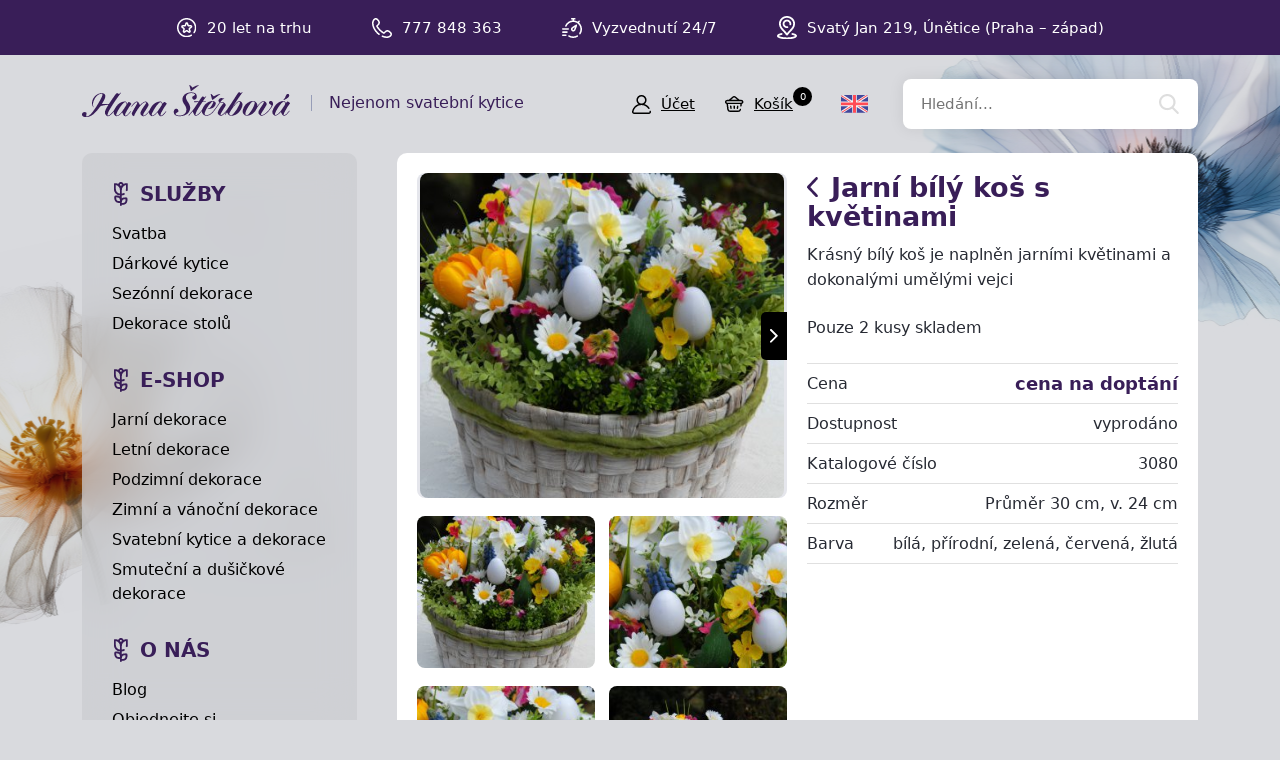

--- FILE ---
content_type: text/html; charset=UTF-8
request_url: https://hana-kytice.cz/produkt/jarni-bily-kos-s-kvetinami
body_size: 4154
content:
<!doctype html>
<html lang="cs">
<head>
<meta charset="utf-8">
<meta name="viewport" content="width=device-width, initial-scale=1, shrink-to-fit=no">
<meta name='copyright' content='(C) 2026 www.hana-kytice.cz' />
<meta name='description' content='Jarní bílý koš s květinami - Jarní dekorace - Jarní a letní dekorace - Jarní a letní dekorace - HANA-KYTICE.cz' />
<meta name='author' content='Autor webové prezentace: https://MyWebdesign.cz/' />
<title>Jarní bílý koš s květinami - Jarní dekorace - Jarní a letní dekorace - Jarní a letní dekorace - HANA-KYTICE.cz</title>
<style> svg { max-width: 0px; height: auto; } .preload * {transition: none !important;} </style>
<link rel="stylesheet" href="https://use.typekit.net/fny0sqx.css">
<link rel='stylesheet' type='text/css' href='/styles/20240107-210806/css.css'>
<link rel='shortcut icon' href='/favicon.ico' type='image/x-icon'>

<meta property="og:title" content="Jarní a letní dekorace">
<meta property="og:description" content="V této sekci, si můžete na našem e-shopu zakoupit výrobky s jarní a letní tématikou ze stále zeleného materiálu (např. z buxusu),  ze sušiny, z látky, z umělých materiálů. Můžete si vybírat z malých aranžmá pro radost sobě i druhých, velké dekorace do bytu i ven, věnce vnitřní i venkovní. Řadu výrobků můžete vzájemně kombinovat, jelikož jsou vyrobeny ze stejného materiálu a dobře k sobě ladí.">
<meta property="og:image" content="https://hana-kytice.cz/media/fb.jpg">
<meta property="og:site_name" content="HANA-KYTICE.cz">
<meta property="og:url" content="https://hana-kytice.cz/">

<link rel='bookmark' title='hana-kytice.cz' href='https://www.hana-kytice.cz/'>
<script>(function(a){_q=function(){return a;};$=function(f){typeof f==="function" && a.push(arguments);return $;};jQuery=$.ready=$;}([]));</script>
<meta http-equiv='Pragma' content='no-cache'>
<meta http-equiv='Cache-Control' content='no-cache'>
<meta http-equiv='Expires' content='-1'>
<meta name='robots' content='all, follow'>
</head><body class="preload">
<div class="web-wrap">

<div class="top-panel">
<div class="container">
<ul class="no-style">
	<li><span><img class="lazyload" data-src="/styles/img/star.svg"/></span> 
 <strong>20 let na trhu</strong></li>
	<li><span><img class="lazyload" data-src="/styles/img/phone.svg"/></span> <strong>777 848 363</strong></li>
	<li><span><img class="lazyload" data-src="/styles/img/time.svg"/></span <strong>Vyzvednutí 24/7</strong></li>
	<li><span><img class="lazyload" data-src="/styles/img/pin.svg"/></span> <strong>Svatý Jan 219, Únětice (Praha – západ)</strong></li>
</ul>
</div>
</div>

<div class="header">


<div class="container">
	<a href="/" class="header__logo"><img src="/styles/img/logo.svg"> <span>Nejenom svatební kytice</span></a>
	<div class="header__links">
                <a href="/eshop_prihlaseni.php"><span><img class="lazyload" data-src="/styles/img/user.svg"/></span><strong>Účet</strong></a>
		<a href="/eshop_nakupnikosik.php"><span><img class="lazyload" data-src="/styles/img/basket.svg"/></span><strong>Košík<small>0</small></strong></a>
		<a href="" class="js-nav-toggle">
		 <span><img class="lazyload" data-src="/styles/img/menu.svg"/> <img class="lazyload" data-src="/styles/img//times.svg"/></span>
		 <strong>Menu</strong>
		</a>
		</div>
		<div class="header__lang">
			<a href="/en/"><span><img class="lazyload" data-src="/styles/img/uk.svg"/></span></a>
		</div>
		<form action="/" method="get" class="header__search">
			<input id='squery' name='query' type="search" placeholder="Hledání..."/>
			<input type='hidden' name='blogid' value='7' />
      			<input type='hidden' name='allsections' value='1' />
		</form>
	</div>
</div>

<div class="nav-content">
<div class="container">

<div class="nav-content__nav"><div class="nav">

<div class="nav__section">
  <strong><a href="/group/ukazky-dekoraci">Služby</a></strong>
  <ul class="no-style">
   <li><a href="/category/svatebni-kytice">Svatba</a></li>
   <li><a href="/category/ruzne-kytice">Dárkové kytice</a></li>
   <li><a href="/category/ostatni-dekorace">Sezónní dekorace</a></li>
   <li><a href="/category/dekorace-stolu">Dekorace stolů</a></li>
  </ul>
</div>

<div class="nav__section">
  <strong>E-SHOP</strong>
  <ul class="no-style">
   <li><a href="/category/jarni-dekorace">Jarní dekorace</a></li>
   <li><a href="/category/letni-dekorace">Letní dekorace</a></li>
   <li><a href="/category/podzimni-dekorace">Podzimní dekorace</a></li>
   <li><a href="/category/zimni-vanocni-dekorace">Zimní a vánoční dekorace</a></li>
   <li><a href="/sekce/svatebni-dekorace">Svatební kytice a dekorace</a></li>
   <li><a href="/sekce/smutecni-dusickove-dekorace">Smuteční a dušičkové dekorace</a></li>
  </ul>
</div>

<div class="nav__section">
  <strong>O NÁS</strong>
  <ul class="no-style">
   <li><a href="/sekce/novinky">Blog</a></li>
   <li><a href="/extra/objednavka">Objednejte si</a></li>
   <li><a href="/extra/kontakt">Kontakt</a></li>
  </ul>
</div>

</div></div>

<div class="nav-content__content">


<div class="detail">
<div class="detail__header"><h1><a href="/sekce/jarni-letni-dekorace" class="a-back"><img class="lazyload" data-src="/styles/img/back.svg"/></a> <span>Jarní bílý koš s květinami</span></h1><p>Krásný bílý koš je naplněn jarními květinami a dokonalými umělými vejci</p>
<p>Pouze 2 kusy skladem</p></div><div class="detail__gallery"><div class="embla-gallery"><div class="embla"><div class="embla__container"><div class="embla__slide"><a href="/media/produkty/1880/DSC_9740.jpg" data-fancybox="gallery" class="gallery-item"><img class="lazyload" data-src="/media/produkty/1880/2_thumb_DSC_9740.jpg"></a></div><div class="embla__slide"><a href="/media/produkty/1880/DSC_9741.jpg" data-fancybox="gallery" class="gallery-item"><img class="lazyload" data-src="/media/produkty/1880/2_thumb_DSC_9741.jpg"></a></div><div class="embla__slide"><a href="/media/produkty/1880/DSC_9742.jpg" data-fancybox="gallery" class="gallery-item"><img class="lazyload" data-src="/media/produkty/1880/2_thumb_DSC_9742.jpg"></a></div><div class="embla__slide"><a href="/media/produkty/1880/DSC_9745.jpg" data-fancybox="gallery" class="gallery-item"><img class="lazyload" data-src="/media/produkty/1880/2_thumb_DSC_9745.jpg"></a></div></div><div class="embla__buttons"><button class="embla__button embla__button--prev" type="button" disabled></button><button class="embla__button embla__button--next" type="button" disabled></button></div></div></div></div><div class="detail__info"><div class="detail-rows"><div class="detail-rows__row"><strong>Cena</strong><div><strong>cena na doptání</strong></div></div><div class="detail-rows__row"><strong>Dostupnost</strong><div><span class="stock">vyprodáno</span></div></div><div class="detail-rows__row"><strong>Katalogové číslo</strong><div>3080</div></div><div class="detail-rows__row"><strong>Rozměr</strong><div>Průměr 30 cm, v. 24 cm</div></div><div class="detail-rows__row"><strong>Barva</strong><div>bílá, přírodní, zelená, červená, žlutá</div></div></div></div><div class="detail__gallery-small"><div class="gallery-small"><div class="gallery-small__item"><a href="/media/produkty/1880/DSC_9740.jpg" data-fancybox="gallery"><img class="lazyload" data-src="/media/produkty/1880/1_thumb_DSC_9740.jpg"></a></div><div class="gallery-small__item"><a href="/media/produkty/1880/DSC_9741.jpg" data-fancybox="gallery"><img class="lazyload" data-src="/media/produkty/1880/1_thumb_DSC_9741.jpg"></a></div><div class="gallery-small__item"><a href="/media/produkty/1880/DSC_9742.jpg" data-fancybox="gallery"><img class="lazyload" data-src="/media/produkty/1880/1_thumb_DSC_9742.jpg"></a></div><div class="gallery-small__item"><a href="/media/produkty/1880/DSC_9745.jpg" data-fancybox="gallery"><img class="lazyload" data-src="/media/produkty/1880/1_thumb_DSC_9745.jpg"></a></div></div></div><div class='itembody'></div>
</div>


</div> <!-- .nav-content__content -->

		</div>
	</div>
	<div class="footer">
	<div class="container">
		<div class="footer__section">
			<h5>INFORMACE</h5>
			<ul class="no-style">
				<li><a href="/item/obchodni-podminky">Obchodní podmínky</a></li>
				<li><a href="/item/zasady-ochrany-osobnich-udaju">Zásady ochrany osobních údajů</a></li>
				<li><a href="/item/reklamacni-rad">Reklamační řád</a></li>
				<li><a href="/item/vymena-ci-vraceni-zbozi">Výměna či vrácení zboží</a></li>

				<li><a href="/item/postovne-a-dodani">Poštovné a odeslání</a></li>
				<li><a href="/extra/kontakt">Kontakt</a></li>
			</ul>
		</div>
		<div class="footer__section">
			<h5>KONTAKTY</h5>
			<p>     ATELIÉR a STUDIO - Mgr. Hana Štěrbová<br/>
				Robert Štěrba a spol., s.r.o.<br/>
				Svatý Jan 219, 252 62 Únětice, Praha – západ<br/>
				Telefon: +420 777 848 363<br/>
				E-mail: <a href="mailto:info@hana-kytice.cz">info@hana-kytice.cz</a>
			</p>
		</div>
		<div class="footer__section">
			<h5>SOCIÁLNÍ SÍTĚ</h5>
			<div class="footer__section__social">
				<a href="https://www.facebook.com/hana.kytice" target="_blank"><img class="lazyload" data-src="/styles/img/facebook.svg" /></a>
				<a href="https://www.instagram.com/sterbova.hana_kytice/" target="_blank"><img class="lazyload" data-src="/styles/img/instagram.svg" /></a>
			</div>
		</div>
	</div>
</div>
<div class="footer-copy">
	<div class="container">
		<div>
			<p>Copyright © Hana Štěrbová 2008–2026.<br/> Webdesign od <a href="https://mywebdesign.cz/" target="_blank">MyWebdesign.cz</a></p>
		</div>
		<div>
			<p><a href="#top">Na začátek stránky</a></p>
		</div>
	</div>
</div>

</div>

<script async src="/styles/20240107-210806/js.js"></script>

		<script>
			window.dataLayer = window.dataLayer || [];
			function gtag(){ window.dataLayer.push(arguments); }
			gtag('consent', 'default',{'necessary':'granted','ad_storage':'denied','analytics_storage':'denied'});
					</script>
		<!-- Google Tag Manager and Consent Cookie -->
<script>
window.dataLayer.push({ ecommerce: null });
window.dataLayer.push(
{"ecommerce":{"items":[{"item_id":"1880","item_name":"Jarn\u00ed b\u00edl\u00fd ko\u0161 s kv\u011btinami","currency":"K\u010d","index":0,"item_category":"Jarn\u00ed a letn\u00ed dekorace","item_category2":"Jarn\u00ed a letn\u00ed dekorace","item_category3":"Jarn\u00ed dekorace","price":595.03999999999996,"quantity":1}]},"event":"view_item","ecomm_pagetype":"view_item","hasaccount":"n","customer_id":"ANON0","consent":{"ad_storage":"denied","analytics_storage":"denied","ad_user_data":"denied","ad_personalization":"denied"}});
</script>
		<!-- End Google Tag Manager -->
		 <script async src="/cookie/dist/consent.js"></script> 		<script>(function(w,d,s,l,i){w[l]=w[l]||[];w[l].push({'gtm.start': new Date().getTime(),event:'gtm.js'});var f=d.getElementsByTagName(s)[0], j=d.createElement(s),dl=l!='dataLayer'?'&l='+l:'';j.async=true;j.src='//www.googletagmanager.com/gtm.js?id='+i+dl;f.parentNode.insertBefore(j,f);})(window,document,'script','dataLayer','GTM-WQB3ZGQG');</script>
		

</body></html>

--- FILE ---
content_type: image/svg+xml
request_url: https://hana-kytice.cz/styles/img/phone.svg
body_size: 2033
content:
<?xml version="1.0" encoding="UTF-8" standalone="no"?>
<!DOCTYPE svg PUBLIC "-//W3C//DTD SVG 1.1//EN" "http://www.w3.org/Graphics/SVG/1.1/DTD/svg11.dtd">
<svg width="100%" height="100%" viewBox="0 0 20 20" version="1.1" xmlns="http://www.w3.org/2000/svg" xmlns:xlink="http://www.w3.org/1999/xlink" xml:space="preserve" xmlns:serif="http://www.serif.com/" style="fill-rule:evenodd;clip-rule:evenodd;stroke-linejoin:round;stroke-miterlimit:2;">
    <g transform="matrix(1,0,0,1,-2.73896e-10,-0.500152)">
        <g id="fi_748020">
            <clipPath id="_clip1">
                <rect x="0" y="0.5" width="20" height="20"/>
            </clipPath>
            <g clip-path="url(#_clip1)">
                <g id="Group">
                    <g id="Group_2">
                        <path id="Vector" d="M19.998,16.615C19.97,15.842 19.648,15.12 19.091,14.583C18,13.531 17.086,12.923 16.214,12.671C15.013,12.324 13.9,12.64 12.908,13.609C12.906,13.611 12.905,13.612 12.903,13.614L11.847,14.662C11.187,14.29 9.903,13.473 8.516,12.086L8.414,11.984C7.026,10.597 6.209,9.313 5.838,8.653L6.886,7.597C6.888,7.596 6.889,7.594 6.891,7.593C7.86,6.6 8.176,5.487 7.829,4.286C7.577,3.415 6.97,2.5 5.917,1.409C5.38,0.852 4.658,0.53 3.885,0.502C3.111,0.474 2.368,0.744 1.792,1.261L1.769,1.281C1.759,1.29 1.749,1.3 1.739,1.31C0.592,2.457 -0.009,4.062 0,5.953C0.016,9.165 1.781,12.838 4.722,15.778C5.276,16.333 5.907,16.881 6.595,17.409C6.937,17.672 7.428,17.607 7.69,17.265C7.953,16.922 7.888,16.432 7.546,16.169C6.912,15.683 6.333,15.18 5.827,14.673C3.171,12.017 1.577,8.754 1.563,5.945C1.555,4.489 1.993,3.274 2.829,2.429L2.835,2.423C3.403,1.914 4.263,1.945 4.793,2.494C6.815,4.592 6.669,5.582 5.775,6.498L4.327,7.957C4.1,8.186 4.037,8.531 4.168,8.826C4.204,8.908 5.094,10.874 7.309,13.089L7.412,13.191C9.627,15.406 11.592,16.296 11.675,16.332C11.969,16.464 12.314,16.4 12.543,16.173L14.002,14.725C14.918,13.831 15.909,13.685 18.006,15.707C18.555,16.237 18.587,17.097 18.077,17.665L18.071,17.671C17.234,18.5 16.031,18.938 14.591,18.938C14.579,18.938 14.567,18.938 14.555,18.938C13.404,18.932 12.071,18.616 10.7,18.025C10.304,17.854 9.844,18.037 9.673,18.433C9.502,18.829 9.685,19.289 10.081,19.46C11.666,20.143 13.168,20.493 14.547,20.5C14.562,20.5 14.577,20.5 14.591,20.5C16.463,20.5 18.052,19.899 19.19,18.761C19.2,18.752 19.21,18.741 19.219,18.731L19.24,18.708C19.757,18.132 20.026,17.389 19.998,16.615Z" style="fill:white;fill-rule:nonzero;"/>
                    </g>
                </g>
            </g>
        </g>
    </g>
</svg>


--- FILE ---
content_type: image/svg+xml
request_url: https://hana-kytice.cz/styles/img/pin.svg
body_size: 2345
content:
<?xml version="1.0" encoding="UTF-8" standalone="no"?>
<!DOCTYPE svg PUBLIC "-//W3C//DTD SVG 1.1//EN" "http://www.w3.org/Graphics/SVG/1.1/DTD/svg11.dtd">
<svg width="100%" height="100%" viewBox="0 0 16 19" version="1.1" xmlns="http://www.w3.org/2000/svg" xmlns:xlink="http://www.w3.org/1999/xlink" xml:space="preserve" xmlns:serif="http://www.serif.com/" style="fill-rule:evenodd;clip-rule:evenodd;stroke-linejoin:round;stroke-miterlimit:2;">
    <g transform="matrix(1,0,0,1,-1.52148,0)">
        <g id="fi_748059">
            <g id="Group">
                <g id="Group_2">
                    <g id="Group_3">
                        <path id="Vector" d="M9.97,9.877C10.377,9.822 10.661,9.448 10.607,9.042C10.552,8.636 10.178,8.351 9.772,8.406C9.682,8.418 9.591,8.424 9.5,8.424C8.395,8.424 7.496,7.525 7.496,6.42C7.496,5.315 8.395,4.416 9.5,4.416C10.605,4.416 11.504,5.315 11.504,6.42C11.504,6.529 11.495,6.639 11.478,6.746C11.412,7.15 11.686,7.532 12.091,7.598C12.496,7.664 12.877,7.389 12.943,6.985C12.973,6.799 12.988,6.609 12.988,6.42C12.988,4.496 11.424,2.932 9.5,2.932C7.577,2.932 6.012,4.496 6.012,6.42C6.012,8.343 7.577,9.908 9.5,9.908C9.657,9.908 9.815,9.898 9.97,9.877Z" style="fill:white;fill-rule:nonzero;"/>
                        <path id="Vector_2" d="M16.282,14.718C15.711,14.418 14.928,14.166 13.953,13.968C13.551,13.887 13.159,14.146 13.077,14.548C12.996,14.949 13.255,15.341 13.657,15.423C15.161,15.728 15.778,16.095 15.955,16.273C15.824,16.404 15.386,16.734 14.099,17.044C12.835,17.348 11.201,17.516 9.5,17.516C7.799,17.516 6.165,17.348 4.901,17.044C3.614,16.734 3.176,16.404 3.045,16.273C3.223,16.095 3.839,15.728 5.343,15.423C5.745,15.341 6.004,14.949 5.923,14.548C5.841,14.146 5.449,13.887 5.048,13.968C4.073,14.166 3.289,14.418 2.718,14.718C1.924,15.134 1.521,15.658 1.521,16.274C1.521,17.195 2.418,17.908 4.187,18.393C5.616,18.784 7.503,19 9.5,19C11.497,19 13.384,18.784 14.813,18.393C16.582,17.908 17.479,17.195 17.479,16.274C17.479,15.658 17.076,15.134 16.282,14.718Z" style="fill:white;fill-rule:nonzero;"/>
                        <path id="Vector_3" d="M8.873,15.686C9.009,15.901 9.245,16.031 9.5,16.031C9.755,16.031 9.991,15.901 10.127,15.686C10.808,14.609 11.694,13.665 12.55,12.752C14.224,10.967 15.954,9.122 15.957,6.382C15.955,4.664 15.28,3.056 14.056,1.853C12.84,0.658 11.222,0 9.5,0C7.779,0 6.167,0.659 4.96,1.856C3.75,3.056 3.082,4.663 3.08,6.384C3.083,9.127 4.805,10.975 6.47,12.762C7.318,13.672 8.195,14.613 8.873,15.686ZM9.5,1.484C12.239,1.484 14.47,3.682 14.473,6.382C14.471,8.534 13.079,10.018 11.468,11.736C10.801,12.447 10.117,13.176 9.5,13.99C8.89,13.182 8.215,12.457 7.556,11.751C5.952,10.029 4.567,8.542 4.564,6.384C4.568,3.636 6.736,1.484 9.5,1.484Z" style="fill:white;fill-rule:nonzero;"/>
                    </g>
                </g>
            </g>
        </g>
    </g>
</svg>


--- FILE ---
content_type: image/svg+xml
request_url: https://hana-kytice.cz/styles/img/flower.svg
body_size: 2096
content:
<?xml version="1.0" encoding="UTF-8" standalone="no"?>
<!DOCTYPE svg PUBLIC "-//W3C//DTD SVG 1.1//EN" "http://www.w3.org/Graphics/SVG/1.1/DTD/svg11.dtd">
<svg width="100%" height="100%" viewBox="0 0 14 24" version="1.1" xmlns="http://www.w3.org/2000/svg" xmlns:xlink="http://www.w3.org/1999/xlink" xml:space="preserve" xmlns:serif="http://www.serif.com/" style="fill-rule:evenodd;clip-rule:evenodd;stroke-linejoin:round;stroke-miterlimit:2;">
    <g transform="matrix(1,0,0,1,-5.11523,0)">
        <g id="fi_10127456">
            <g id="Group">
                <path id="Vector" d="M17.947,1.12C16.766,1.12 15.652,1.42 14.68,1.947C14.312,0.818 13.25,0 12,0C10.75,0 9.688,0.818 9.32,1.947C8.348,1.42 7.235,1.12 6.053,1.12C5.535,1.12 5.115,1.54 5.115,2.058L5.115,7.209C5.115,10.554 7.756,13.294 11.063,13.453L11.063,14.351C9.182,13.086 6.416,13.582 6.287,13.606C5.906,13.677 5.609,13.975 5.538,14.355C5.511,14.498 4.908,17.857 6.738,19.687C7.828,20.777 9.459,21.004 10.631,21.004C10.783,21.004 10.928,21 11.063,20.994L11.063,23.063C11.063,23.58 11.482,24 12,24C12.518,24 12.938,23.58 12.938,23.063L12.938,22.869C13.072,22.875 13.217,22.879 13.369,22.879C14.541,22.879 16.172,22.651 17.262,21.562C19.092,19.732 18.489,16.373 18.463,16.23C18.391,15.85 18.094,15.552 17.713,15.481C17.584,15.457 14.818,14.961 12.938,16.226L12.938,13.453C13.801,13.412 14.63,13.198 15.406,12.813C15.87,12.584 16.059,12.021 15.83,11.557C15.6,11.093 15.037,10.903 14.573,11.133C14.06,11.387 13.513,11.536 12.943,11.575L12.943,8C12.943,5.561 14.697,3.524 17.01,3.084L17.01,7.209C17.01,7.486 16.984,7.763 16.933,8.033C16.836,8.542 17.17,9.032 17.678,9.129C18.187,9.226 18.678,8.892 18.775,8.383C18.848,7.999 18.885,7.604 18.885,7.209L18.885,2.058C18.885,1.54 18.465,1.12 17.947,1.12ZM12,1.875C12.52,1.875 12.942,2.298 12.942,2.817C12.942,3.337 12.52,3.76 12,3.76C11.48,3.76 11.058,3.337 11.058,2.817C11.058,2.298 11.48,1.875 12,1.875ZM11.057,11.575C8.788,11.415 6.99,9.518 6.99,7.209L6.99,3.084C9.303,3.524 11.057,5.561 11.057,8L11.057,11.575ZM11.052,19.12C10.141,19.174 8.783,19.08 8.064,18.361C7.345,17.642 7.252,16.284 7.305,15.374C8.216,15.321 9.574,15.414 10.293,16.133C10.87,16.71 11.044,17.699 11.063,18.537L11.063,18.856C11.061,18.947 11.057,19.036 11.052,19.12ZM13.707,18.008C14.426,17.289 15.785,17.196 16.695,17.249C16.748,18.159 16.655,19.518 15.936,20.236C15.217,20.955 13.858,21.049 12.948,20.996C12.943,20.909 12.94,20.819 12.938,20.726L12.938,20.416C12.956,19.577 13.129,18.586 13.707,18.008Z" style="fill:rgb(57,30,88);fill-rule:nonzero;"/>
            </g>
        </g>
    </g>
</svg>


--- FILE ---
content_type: image/svg+xml
request_url: https://hana-kytice.cz/styles/img/uk.svg
body_size: 1841
content:
<?xml version="1.0" encoding="UTF-8" standalone="no"?>
<!DOCTYPE svg PUBLIC "-//W3C//DTD SVG 1.1//EN" "http://www.w3.org/Graphics/SVG/1.1/DTD/svg11.dtd">
<svg width="100%" height="100%" viewBox="0 0 27 18" version="1.1" xmlns="http://www.w3.org/2000/svg" xmlns:xlink="http://www.w3.org/1999/xlink" xml:space="preserve" xmlns:serif="http://www.serif.com/" style="fill-rule:evenodd;clip-rule:evenodd;stroke-linejoin:round;stroke-miterlimit:2;">
    <g transform="matrix(1,0,0,1,0,-4.65512)">
        <path id="Vector" d="M24.978,4.655L2.022,4.655C0.905,4.655 0,5.56 0,6.677L0,20.323C0,21.44 0.905,22.345 2.022,22.345L24.978,22.345C26.095,22.345 27,21.44 27,20.323L27,6.677C27,5.56 26.095,4.655 24.978,4.655Z" style="fill:rgb(65,71,155);fill-rule:nonzero;"/>
        <path id="Vector_2" d="M26.972,6.343C26.813,5.385 25.981,4.655 24.978,4.655L24.452,4.655L15.828,10.306L15.828,4.655L11.172,4.655L11.172,10.306L2.548,4.655L2.022,4.655C1.019,4.655 0.187,5.385 0.028,6.343L7.399,11.173L0,11.173L0,15.828L7.399,15.828L0.028,20.657C0.187,21.615 1.019,22.345 2.022,22.345L2.548,22.345L11.172,16.695L11.172,22.345L15.828,22.345L15.828,16.695L24.452,22.345L24.978,22.345C25.981,22.345 26.813,21.615 26.972,20.657L19.601,15.828L27,15.828L27,11.172L19.601,11.172L26.972,6.343Z" style="fill:rgb(245,245,245);fill-rule:nonzero;"/>
        <g id="Group">
            <path id="Vector_3" d="M14.897,4.655L12.103,4.655L12.103,12.103L0,12.103L0,14.897L12.103,14.897L12.103,22.345L14.897,22.345L14.897,14.897L27,14.897L27,12.103L14.897,12.103L14.897,4.655Z" style="fill:rgb(255,75,85);fill-rule:nonzero;"/>
            <path id="Vector_4" d="M1.307,22.215L11.147,15.828L9.437,15.828L0.486,21.638C0.705,21.893 0.987,22.093 1.307,22.215Z" style="fill:rgb(255,75,85);fill-rule:nonzero;"/>
            <path id="Vector_5" d="M18.267,15.828L16.557,15.828L26.087,22.014C26.353,21.839 26.576,21.602 26.734,21.324L18.267,15.828Z" style="fill:rgb(255,75,85);fill-rule:nonzero;"/>
            <path id="Vector_6" d="M0.214,5.773L8.531,11.172L10.241,11.172L0.816,5.054C0.563,5.243 0.356,5.489 0.214,5.773Z" style="fill:rgb(255,75,85);fill-rule:nonzero;"/>
            <path id="Vector_7" d="M17.538,11.172L26.504,5.352C26.283,5.097 25.999,4.898 25.677,4.779L15.828,11.172L17.538,11.172Z" style="fill:rgb(255,75,85);fill-rule:nonzero;"/>
        </g>
    </g>
</svg>
